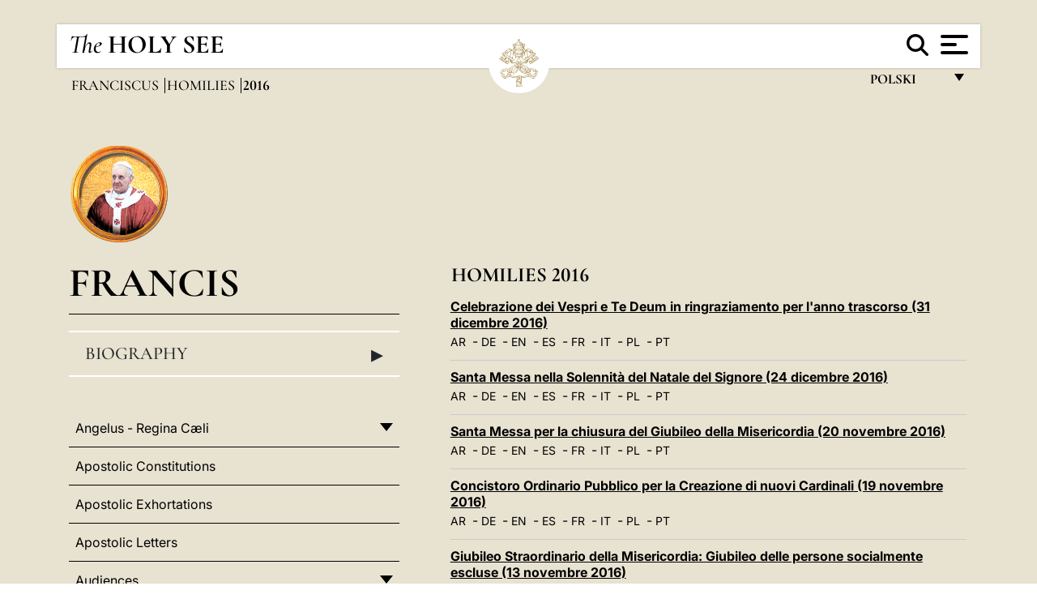

--- FILE ---
content_type: text/html
request_url: https://www.vatican.va/content/francesco/pl/homilies/2016.html
body_size: 10043
content:



<!DOCTYPE HTML>


<html  lang="pl" >
<head>
    <meta charset="UTF-8">
    





<!-- BEGIN: SEO -->
<title>2016</title>
<meta name="description" content="">
<meta name="keywords" content="">

<link rel="canonical" href="https://www.vatican.va/content/francesco/pl/homilies/2016.html">
<meta name="robots" content="index,follow">

<!-- BEGIN: OG -->
<meta property="og:title" content="2016">


<meta property="og:url" content="https://www.vatican.va/content/francesco/pl/homilies/2016.html">
<meta property="og:type" content="website">
<!-- END OG-->
<!-- END: SEO -->

    


<!-- Google Tag Manager -->
<script>(function(w,d,s,l,i){w[l]=w[l]||[];w[l].push({'gtm.start':
new Date().getTime(),event:'gtm.js'});var f=d.getElementsByTagName(s)[0],
j=d.createElement(s),dl=l!='dataLayer'?'&l='+l:'';j.async=true;j.src=
'https://www.googletagmanager.com/gtm.js?id='+i+dl;f.parentNode.insertBefore(j,f);
})(window,document,'script','dataLayer','GTM-P8S9M8D');</script>
<!-- End Google Tag Manager -->



    


<!-- BEGIN: headlibs -->
<link rel="stylesheet" href="/etc/clientlibs/foundation/main.min.77f07f85da93e61bb291da28df2065ac.css" type="text/css">
<link rel="stylesheet" href="/etc/designs/generics2/library/clientlibs.min.25498fb47f0d5f43eead9ee78241c07f.css" type="text/css">
<link rel="stylesheet" href="/etc/designs/vatican/library/clientlibs.min.b767020478782976e68f777449b5ac6c.css" type="text/css">
<script type="text/javascript" src="/etc/clientlibs/granite/jquery.min.e0cc37eb1ac1cf9f859edde97cb8dc9f.js"></script>
<script type="text/javascript" src="/etc/clientlibs/granite/utils.min.cd31222ac49213ace66f3568912db918.js"></script>
<script type="text/javascript" src="/etc/clientlibs/granite/jquery/granite.min.e26b5f40a34d432bee3ded1ccbdc7041.js"></script>
<script type="text/javascript" src="/etc/clientlibs/foundation/jquery.min.d7c42e4a257b8b9fe38d1c53dd20d01a.js"></script>
<script type="text/javascript" src="/etc/clientlibs/foundation/main.min.1705fea38fedb11b0936752ffe8a5fc6.js"></script>
<script type="text/javascript" src="/etc/designs/generics2/library/clientlibs.min.3c4d948cc1ae00387817c605328e2b0b.js"></script>
<script type="text/javascript" src="/etc/designs/vatican/library/clientlibs.min.a048ef155d62651cae0435360a52b70c.js"></script>


        <link rel="stylesheet" href="/etc/designs/vaticanevents/library/clientlibs.min.a3605e7563210a15bba6379a54ec9607.css" type="text/css">
<link rel="stylesheet" href="/etc/designs/francesco/library/clientlibs.min.3021dae61b0261c75cbf64b5d37915db.css" type="text/css">
<script type="text/javascript" src="/etc/clientlibs/foundation/shared.min.da23d866139a285e2643366d7d21ab4b.js"></script>
<script type="text/javascript" src="/etc/designs/vaticanevents/library/clientlibs.min.5edcfde75d6fec087c3d4639700a1123.js"></script>
<script type="text/javascript" src="/etc/designs/francesco/library/clientlibs.min.d41d8cd98f00b204e9800998ecf8427e.js"></script>


<script type="text/javascript" src="/etc/designs/siv-commons-foundation/library/bootstrap/bootstrap-5-3-3/js/bootstrap.bundle.min.js"></script>
<link rel="stylesheet" href="/etc/designs/siv-commons-foundation/library/bootstrap/bootstrap-5-3-3.min.37b3cd5e54efac87c16d7de1e78ef0f2.css" type="text/css">
<link rel="stylesheet" href="/etc/designs/vatican/library/clientlibs/themes/homepage_popes.min.ed6a783da0a5671235aecab72fcf055b.css" type="text/css">
<link rel="stylesheet" href="/etc/designs/vatican/library/clientlibs/themes/vatican-v2.min.7de072223b2ec9d13c2937f2ff5bf57f.css" type="text/css">
<script type="text/javascript" src="/etc/designs/siv-commons-foundation/library/bootstrap/bootstrap-5-3-3.min.d41d8cd98f00b204e9800998ecf8427e.js"></script>
<script type="text/javascript" src="/etc/designs/vatican/library/clientlibs/themes/homepage_popes.min.8972c5a6e0a55c564857a6f2ea882b9b.js"></script>
<script type="text/javascript" src="/etc/designs/vatican/library/clientlibs/themes/vatican-v2.min.29b81cd1dac901f87cefc71fa75e1285.js"></script>

<meta name="viewport" content="width=device-width, initial-scale=1.0">

<!-- END: headlibs -->

    

    

    
    <link rel="icon" type="image/vnd.microsoft.icon" href="/etc/designs/francesco/favicon.ico">
    <link rel="shortcut icon" type="image/vnd.microsoft.icon" href="/etc/designs/francesco/favicon.ico">
    
    
</head>





<!-- BEGIN: body.jsp -->
<body>
    <div class="siv-maincontainer simplemenu">
        <div id="wrap" >
            







<header class="va-header container">
    <div class="container-fluid">
        <div class="d-flex flex-wrap align-items-center justify-content-center justify-content-lg-start">
            <div class="col-12 col-xs-12 upper-header">
                <div class="d-flex flex-wrap">
                    <div class="col-5">
                        <h2>
                        <a href="/content/vatican/en.html"><i>The</i> <span class="text-uppercase"><b>Holy See</b></span></a>
                        </h2>
                    </div>
                    <div class="col-2 conteiner-logo">
                        <figure class="logo">
                            <a href="/content/vatican/en.html">
                                <img src="/etc/designs/vatican/library/clientlibs/themes/vatican-v2/images/logo-vatican.png" alt="the holy see">
                            </a>
                        </figure>
                    </div>
                    <div class="col-5 container-utility">
                        



<section class="utility">
    <div id="language" class="wrapper-dropdown" tabindex="1">
        polski
        <ul class="dropdown">
            <li><a href="/content/vatican/fr.html">Fran&ccedil;ais</a></li>
            <li><a href="/content/vatican/en.html">English</a></li>
            <li><a href="/content/vatican/it.html">Italiano</a></li>
            <li><a href="/content/vatican/pt.html">Portugu&ecirc;s</a></li>
            <li><a href="/content/vatican/es.html">Espa&ntilde;ol</a></li>
            <li><a href="/content/vatican/de.html">Deutsch</a></li>
            <li><a href="/content/vatican/ar.html">&#1575;&#1604;&#1593;&#1585;&#1576;&#1610;&#1617;&#1577;</a></li>
            <li><a href="/chinese/index.html">&#20013;&#25991;</a></li>
            <li><a href="/latin/latin_index.html">Latine</a></li>
        </ul>
    </div>

    <div class="va-search" id="va-search">
            <div method="get" id="searchform" action="/content/vatican/pl/search.html" accept-charset="UTF-8">
            <div class="va-search-input-wrap"><input class="va-search-input" placeholder="Cerca su vatican.va..." type="text" value="" name="q" id="q"/></div>
            <input class="va-search-submit" type="submit" id="go" value=""><span class="va-icon-search"><svg xmlns="http://www.w3.org/2000/svg" viewBox="0 0 512 512"><!--!Font Awesome Free 6.7.2 by @fontawesome - https://fontawesome.com License - https://fontawesome.com/license/free Copyright 2025 Fonticons, Inc.--><path d="M416 208c0 45.9-14.9 88.3-40 122.7L502.6 457.4c12.5 12.5 12.5 32.8 0 45.3s-32.8 12.5-45.3 0L330.7 376c-34.4 25.2-76.8 40-122.7 40C93.1 416 0 322.9 0 208S93.1 0 208 0S416 93.1 416 208zM208 352a144 144 0 1 0 0-288 144 144 0 1 0 0 288z"/></svg></span>
        </div>
    </div>
    <div class="va-menu">
        <div class="navigation-menu menu-popup">








<div class="va-menu-popup">
    <!-- Navbar -->
    <nav class="navbar">
        <div class="container-fluid">
            <button class="navbar-toggler custom-toggler" id="openMenu" aria-label="Apri menu">
                <span class="bar top-bar"></span>
                <span class="bar middle-bar"></span>
                <span class="bar bottom-bar"></span>
            </button>
        </div>
    </nav>

    <!-- Fullscreen Menu -->
    <div class="fullscreen-menu" id="menu">
        <button class="close-btn" id="closeMenu">&times;</button>
        <div class="row justify-content-md-center">
            <div class="menu-header  col-md-4 d-none d-md-block">
                <h2 class="holy-see-title">
                    <i>The</i> <span class="text-uppercase"><b>Holy See</b></span>
                </h2>
                <div class="logo">
                    <img src="/etc/designs/vatican/library/clientlibs/themes/vatican-v2/images/logo-vatican.png" alt="the holy see">
                </div>

            </div>
            <!-- FIRST MENU -->
            <div class="text-center col-md-5 col-12">
                <ul class="first-items col-12">
                    


                    <li><a href="/content/leo-xiv/en.html">Magisterium</a></li>
                    


                    <li><a href="/content/leo-xiv/en/events/year.dir.html/2025.html">Calendar</a></li>
                    


                    <li><a href="/content/liturgy/en.html">Liturgical Celebrations</a></li>
                    


                    <li><a href="/content/vatican/en/prenotazione-celebrazioni-udienze.html">Tickets for Papal Audiences and Celebrations</a></li>
                    


                    <li><a href="https://www.vatican.va/holy_father/index.htm">Supreme Pontiffs</a></li>
                    


                    <li><a href="https://www.vatican.va/roman_curia/cardinals/index.htm">College of Cardinals</a></li>
                    


                    <li><a href="/content/romancuria/en.html">Roman Curia and Other Organizations</a></li>
                    


                    <li><a href="/roman_curia/synod/index.htm">Synod</a></li>
                    
                </ul>


                <!-- SECONDARY VOICES -->
                <ul class="secondary-items col-md-12 col-12">
                    


                    <li><a href="https://www.vatican.va/news_services/press/index.htm">Press Office</a></li>
                    


                    <li><a href="https://www.vaticannews.va/en.html">Vatican News - Radio Vaticana</a></li>
                    


                    <li><a href="https://www.osservatoreromano.va/en.html">L'Osservatore Romano</a></li>
                    
                </ul>
            </div>
        </div>
    </div>
</div>
<script>
    const openMenu = document.getElementById('openMenu');
    const closeMenu = document.getElementById('closeMenu');
    const menu = document.getElementById('menu');

    openMenu.addEventListener('click', () => {
        menu.classList.add('show');
    });

    closeMenu.addEventListener('click', () => {
        menu.classList.remove('show');
    });
</script></div>

    </div>
</section>

<script>
    $( document ).ready(function() {
        $("#va-search #go").on("click", function () {
            var value = $("#q").val();
            window.location.href = "/content/vatican/pl/search.html?q=" + value;
        });

        $(".va-search-input#q").keypress(function (event) {
            var keycode = (event.keyCode ? event.keyCode : event.which);
            if (keycode == '13') {
                var value = $("#q").val();
                window.location.href = "/content/vatican/pl/search.html?q=" + value;
            }
        });
    });

</script>


                    </div>
                </div>
                
                    

<div class="breadcrumb-nav">
    <div class="breadcrumb">



     <!-- Begin BREADCRUMB -->
     <div class="breadcrumbs">
     <a href="/content/francesco/pl.html">Franciscus
                </a><a href="/content/francesco/pl/homilies.index.html#homilies">Homilies
                </a><b>2016</b>
    </div>
    <!-- END BREADCRUMB -->
</div>

</div>

                
            </div>
        </div>
    </div>
</header>
            <main id="main-container" role="main" class="container-fluid holyfather simplemenu ">
    <section class="section-page">
        <div class="container">
            <div class="row">
                <div class="menu col-md-5 col-12">
                    <div class="holyfather-title">
                            





<div id="pope-table">
    <div class="pope-table-header">
        
        <div class="pope-img">
            <img src="/content/dam/vatican/Holy Father/266_francesco.png" alt="Francis">
        </div>
        
        <h2>
        <a href="https://www.vatican.va/content/francesco/en.html">
            Francis
            
            
    </h2>
        </a>
    </div>

    <div class="mobile-accordion "> <!-- Accordion non visibile in Desktop per le prima pagine -->
        <button class="btn section1 w-100 text-start d-flex justify-content-between align-items-center"
                type="button" data-bs-toggle="collapse" data-bs-target="#section1"
                aria-expanded="" aria-controls="section1">
            Biography
            <span class="arrow">&#9656;</span>
        </button>
    </div>
    <div class="collapse " id="section1">
        <div class="subtitle">
            
            266° Pope of the Catholic Church
            
        </div>
        <table class="sinottico">
            <tbody>
            
            
            <tr>
                <th>Beginning Pontificate</th>
                <td>13,19.III.2013</td>
            </tr>
            

            
            <tr>
                <th>End Pontificate</th>
                <td>21.IV.2025 </td>
            </tr>
            
            
            <tr>
                <th>Secular Name</th>
                <td>Jorge Mario Bergoglio</td>
            </tr>
            
            
            <tr>
                <th>Birth</th>
                <td>Buenos Aires (Argentina)</td>
            </tr>
            
            
            
            
            <tr>
                <th>Website</th>
                <td><a href="https://www.vatican.va/content/francesco/en.html" title="Website">https://www.vatican.va/content/francesco/en.html</a></td>
            </tr>
            
            
            </tbody>
        </table>
    </div>
</div>


</div>
                    <div class="d-md-none mt-3 mobile-accordion">
                        <button class="section2 btn w-100 text-start d-flex justify-content-between align-items-center"
                                type="button" data-bs-toggle="collapse" data-bs-target="#section2"
                                aria-expanded="" aria-controls="section2">
                           Documents<span class="arrow">&#9656;</span>
                        </button>
                    </div>
                    <div class="collapse d-md-block " id="section2">
                        <div class="topnav holyfatherAccordionSidenav sidenav_accordion"><!-- BEGIN sidenav -->

<div align="left" class="nav_title_container">
    <div><a href="/content/francesco/pl.html">Francis</a></div>
</div>

<div id="accordionmenu">
<ul>
    <li  class="has-sub">
                 <a href="/content/francesco/pl/angelus.index.html">
                 Angelus - Regina Cæli</a><ul path="angelus"><li >
                 <a href="/content/francesco/pl/angelus/2025.index.html">
                 2025</a></li><li >
                 <a href="/content/francesco/pl/angelus/2024.index.html">
                 2024</a></li><li >
                 <a href="/content/francesco/pl/angelus/2023.index.html">
                 2023</a></li><li >
                 <a href="/content/francesco/pl/angelus/2022.index.html">
                 2022</a></li><li >
                 <a href="/content/francesco/pl/angelus/2021.index.html">
                 2021</a></li><li >
                 <a href="/content/francesco/pl/angelus/2020.index.html">
                 2020</a></li><li >
                 <a href="/content/francesco/pl/angelus/2019.index.html">
                 2019</a></li><li >
                 <a href="/content/francesco/pl/angelus/2018.index.html">
                 2018</a></li><li >
                 <a href="/content/francesco/pl/angelus/2017.index.html">
                 2017</a></li><li >
                 <a href="/content/francesco/pl/angelus/2016.index.html">
                 2016</a></li><li >
                 <a href="/content/francesco/pl/angelus/2015.index.html">
                 2015</a></li><li >
                 <a href="/content/francesco/pl/angelus/2014.index.html">
                 2014</a></li><li >
                 <a href="/content/francesco/pl/angelus/2013.index.html">
                 2013</a></li></ul></li><li >
                 <a href="/content/francesco/pl/apost_constitutions.index.html">
                 Apostolic Constitutions</a></li><li >
                 <a href="/content/francesco/pl/apost_exhortations.index.html">
                 Apostolic Exhortations</a></li><li >
                 <a href="/content/francesco/pl/apost_letters.index.html">
                 Apostolic Letters</a></li><li  class="has-sub">
                 <a href="/content/francesco/pl/audiences.index.html">
                 Audiences</a><ul path="audiences"><li >
                 <a href="/content/francesco/pl/audiences/2025.index.html">
                 2025</a></li><li >
                 <a href="/content/francesco/pl/audiences/2024.index.html">
                 2024</a></li><li >
                 <a href="/content/francesco/pl/audiences/2023.index.html">
                 2023</a></li><li >
                 <a href="/content/francesco/pl/audiences/2022.index.html">
                 2022</a></li><li >
                 <a href="/content/francesco/pl/audiences/2021.index.html">
                 2021</a></li><li >
                 <a href="/content/francesco/pl/audiences/2020.index.html">
                 2020</a></li><li >
                 <a href="/content/francesco/pl/audiences/2019.index.html">
                 2019</a></li><li >
                 <a href="/content/francesco/pl/audiences/2018.index.html">
                 2018</a></li><li >
                 <a href="/content/francesco/pl/audiences/2017.index.html">
                 2017</a></li><li >
                 <a href="/content/francesco/pl/audiences/2016.index.html">
                 2016</a></li><li >
                 <a href="/content/francesco/pl/audiences/2015.index.html">
                 2015</a></li><li >
                 <a href="/content/francesco/pl/audiences/2014.index.html">
                 2014</a></li><li >
                 <a href="/content/francesco/pl/audiences/2013.index.html">
                 2013</a></li></ul></li><li >
                 <a href="/content/francesco/pl/bulls.index.html">
                 Bulls</a></li><li >
                 <a href="/content/francesco/pl/encyclicals.index.html">
                 Encyclicals</a></li><li  class="has-sub">
                 <a href="/content/francesco/pl/homilies.index.html">
                 Homilies</a><ul path="homilies"><li >
                 <a href="/content/francesco/pl/homilies/2025.index.html">
                 2025</a></li><li >
                 <a href="/content/francesco/pl/homilies/2024.index.html">
                 2024</a></li><li >
                 <a href="/content/francesco/pl/homilies/2023.index.html">
                 2023</a></li><li >
                 <a href="/content/francesco/pl/homilies/2022.index.html">
                 2022</a></li><li >
                 <a href="/content/francesco/pl/homilies/2021.index.html">
                 2021</a></li><li >
                 <a href="/content/francesco/pl/homilies/2020.index.html">
                 2020</a></li><li >
                 <a href="/content/francesco/pl/homilies/2019.index.html">
                 2019</a></li><li >
                 <a href="/content/francesco/pl/homilies/2018.index.html">
                 2018</a></li><li >
                 <a href="/content/francesco/pl/homilies/2017.index.html">
                 2017</a></li><li >
                 <a href="/content/francesco/pl/homilies/2016.index.html">
                 2016</a></li><li >
                 <a href="/content/francesco/pl/homilies/2015.index.html">
                 2015</a></li><li >
                 <a href="/content/francesco/pl/homilies/2014.index.html">
                 2014</a></li><li >
                 <a href="/content/francesco/pl/homilies/2013.index.html">
                 2013</a></li></ul></li><li  class="has-sub">
                 <a href="/content/francesco/pl/letters.index.html">
                 Letters</a><ul path="letters"><li >
                 <a href="/content/francesco/pl/letters/2025.index.html">
                 2025</a></li><li >
                 <a href="/content/francesco/pl/letters/2024.index.html">
                 2024</a></li><li >
                 <a href="/content/francesco/pl/letters/2022.index.html">
                 2022</a></li><li >
                 <a href="/content/francesco/pl/letters/2021.index.html">
                 2021</a></li><li >
                 <a href="/content/francesco/pl/letters/2020.index.html">
                 2020</a></li><li >
                 <a href="/content/francesco/pl/letters/2019.index.html">
                 2019</a></li><li >
                 <a href="/content/francesco/pl/letters/2018.index.html">
                 2018</a></li><li >
                 <a href="/content/francesco/pl/letters/2017.index.html">
                 2017</a></li><li >
                 <a href="/content/francesco/pl/letters/2016.index.html">
                 2016</a></li><li >
                 <a href="/content/francesco/pl/letters/2015.index.html">
                 2015</a></li><li >
                 <a href="/content/francesco/pl/letters/2014.index.html">
                 2014</a></li><li >
                 <a href="/content/francesco/pl/letters/2013.index.html">
                 2013</a></li></ul></li><li  class="has-sub">
                 <a href="/content/francesco/pl/messages.index.html">
                 Messages</a><ul path="messages"><li >
                 <a href="/content/francesco/pl/messages/communications.index.html">
                 World Communication Days</a></li><li >
                 <a href="/content/francesco/pl/messages/consecrated_life.index.html">
                 World Day for Consecrated Life</a></li><li >
                 <a href="/content/francesco/pl/messages/food.index.html">
                 World Food Day</a></li><li >
                 <a href="/content/francesco/pl/messages/lent.index.html">
                 Messages for Lent</a></li><li >
                 <a href="/content/francesco/pl/messages/migration.index.html">
                 World Day of Migrants and Refugees</a></li><li >
                 <a href="/content/francesco/pl/messages/missions.index.html">
                 World Mission Day</a></li><li >
                 <a href="/content/francesco/pl/messages/peace.index.html">
                 World Day of Peace</a></li><li  class="has-sub">
                 <a href="/content/francesco/pl/messages/pont-messages.index.html">
                 Pontifical Messages</a><ul path="pont-messages"><li >
                 <a href="/content/francesco/pl/messages/pont-messages/2025.index.html">
                 2025</a></li><li >
                 <a href="/content/francesco/pl/messages/pont-messages/2024.index.html">
                 2024</a></li><li >
                 <a href="/content/francesco/pl/messages/pont-messages/2023.index.html">
                 2023</a></li><li >
                 <a href="/content/francesco/pl/messages/pont-messages/2022.index.html">
                 2022</a></li><li >
                 <a href="/content/francesco/pl/messages/pont-messages/2021.index.html">
                 2021</a></li><li >
                 <a href="/content/francesco/pl/messages/pont-messages/2020.index.html">
                 2020</a></li><li >
                 <a href="/content/francesco/pl/messages/pont-messages/2019.index.html">
                 2019</a></li><li >
                 <a href="/content/francesco/pl/messages/pont-messages/2018.index.html">
                 2018</a></li><li >
                 <a href="/content/francesco/pl/messages/pont-messages/2017.index.html">
                 2017</a></li><li >
                 <a href="/content/francesco/pl/messages/pont-messages/2016.index.html">
                 2016</a></li><li >
                 <a href="/content/francesco/pl/messages/pont-messages/2014.index.html">
                 2014</a></li><li >
                 <a href="/content/francesco/pl/messages/pont-messages/2013.index.html">
                 2013</a></li></ul></li><li >
                 <a href="/content/francesco/pl/messages/sick.index.html">
                 World Day of the Sick</a></li><li >
                 <a href="/content/francesco/pl/messages/urbi.index.html">
                 Urbi et Orbi</a></li><li >
                 <a href="/content/francesco/pl/messages/vocations.index.html">
                 World Day of Prayer for Vocations</a></li><li >
                 <a href="/content/francesco/pl/messages/youth.index.html">
                 World Youth Day</a></li><li >
                 <a href="/content/francesco/pl/messages/poveri.index.html">
                 World Day of the Poor</a></li><li >
                 <a href="/content/francesco/pl/messages/nonni.index.html">
                 World Day for Grandparents and the Elderly</a></li><li >
                 <a href="/content/francesco/pl/messages/bambini.index.html">
                 World Children's Day</a></li><li >
                 <a href="/content/francesco/pl/messages/cura-creato.index.html">
                 World Day of Prayer for the Care of Creation</a></li></ul></li><li >
                 <a href="/content/francesco/pl/motu_proprio.index.html">
                 Motu Proprio</a></li><li >
                 <a href="/content/francesco/pl/prayers.index.html">
                 Prayers</a></li><li  class="has-sub">
                 <a href="/content/francesco/pl/speeches.index.html">
                 Speeches</a><ul path="speeches"><li  class="has-sub">
                 <a href="/content/francesco/pl/speeches/2025.index.html">
                 2025</a><ul path="2025"><li >
                 <a href="/content/francesco/pl/speeches/2025/april.index.html">
                 April</a></li><li >
                 <a href="/content/francesco/pl/speeches/2025/march.index.html">
                 March</a></li><li >
                 <a href="/content/francesco/pl/speeches/2025/february.index.html">
                 February</a></li><li >
                 <a href="/content/francesco/pl/speeches/2025/january.index.html">
                 January</a></li></ul></li><li  class="has-sub">
                 <a href="/content/francesco/pl/speeches/2024.index.html">
                 2024</a><ul path="2024"><li >
                 <a href="/content/francesco/pl/speeches/2024/december.index.html">
                 December</a></li><li >
                 <a href="/content/francesco/pl/speeches/2024/november.index.html">
                 November</a></li><li >
                 <a href="/content/francesco/pl/speeches/2024/october.index.html">
                 October</a></li><li >
                 <a href="/content/francesco/pl/speeches/2024/september.index.html">
                 September</a></li><li >
                 <a href="/content/francesco/pl/speeches/2024/august.index.html">
                 August</a></li><li >
                 <a href="/content/francesco/pl/speeches/2024/july.index.html">
                 July</a></li><li >
                 <a href="/content/francesco/pl/speeches/2024/june.index.html">
                 June</a></li><li >
                 <a href="/content/francesco/pl/speeches/2024/may.index.html">
                 May</a></li><li >
                 <a href="/content/francesco/pl/speeches/2024/april.index.html">
                 April</a></li><li >
                 <a href="/content/francesco/pl/speeches/2024/march.index.html">
                 March</a></li><li >
                 <a href="/content/francesco/pl/speeches/2024/february.index.html">
                 February</a></li><li >
                 <a href="/content/francesco/pl/speeches/2024/january.index.html">
                 January</a></li></ul></li><li  class="has-sub">
                 <a href="/content/francesco/pl/speeches/2023.index.html">
                 2023</a><ul path="2023"><li >
                 <a href="/content/francesco/pl/speeches/2023/december.index.html">
                 December</a></li><li >
                 <a href="/content/francesco/pl/speeches/2023/november.index.html">
                 November</a></li><li >
                 <a href="/content/francesco/pl/speeches/2023/october.index.html">
                 October</a></li><li >
                 <a href="/content/francesco/pl/speeches/2023/september.index.html">
                 September</a></li><li >
                 <a href="/content/francesco/pl/speeches/2023/august.index.html">
                 August</a></li><li >
                 <a href="/content/francesco/pl/speeches/2023/july.index.html">
                 July</a></li><li >
                 <a href="/content/francesco/pl/speeches/2023/june.index.html">
                 June</a></li><li >
                 <a href="/content/francesco/pl/speeches/2023/may.index.html">
                 May</a></li><li >
                 <a href="/content/francesco/pl/speeches/2023/april.index.html">
                 April</a></li><li >
                 <a href="/content/francesco/pl/speeches/2023/march.index.html">
                 March</a></li><li >
                 <a href="/content/francesco/pl/speeches/2023/february.index.html">
                 February</a></li><li >
                 <a href="/content/francesco/pl/speeches/2023/january.index.html">
                 January</a></li></ul></li><li  class="has-sub">
                 <a href="/content/francesco/pl/speeches/2022.index.html">
                 2022</a><ul path="2022"><li >
                 <a href="/content/francesco/pl/speeches/2022/december.index.html">
                 December</a></li><li >
                 <a href="/content/francesco/pl/speeches/2022/november.index.html">
                 November</a></li><li >
                 <a href="/content/francesco/pl/speeches/2022/september.index.html">
                 September</a></li><li >
                 <a href="/content/francesco/pl/speeches/2022/august.index.html">
                 August</a></li><li >
                 <a href="/content/francesco/pl/speeches/2022/july.index.html">
                 July</a></li><li >
                 <a href="/content/francesco/pl/speeches/2022/june.index.html">
                 June</a></li><li >
                 <a href="/content/francesco/pl/speeches/2022/april.index.html">
                 April</a></li><li >
                 <a href="/content/francesco/pl/speeches/2022/march.index.html">
                 March</a></li><li >
                 <a href="/content/francesco/pl/speeches/2022/february.index.html">
                 February</a></li><li >
                 <a href="/content/francesco/pl/speeches/2022/january.index.html">
                 January</a></li></ul></li><li  class="has-sub">
                 <a href="/content/francesco/pl/speeches/2021.index.html">
                 2021</a><ul path="2021"><li >
                 <a href="/content/francesco/pl/speeches/2021/december.index.html">
                 December</a></li><li >
                 <a href="/content/francesco/pl/speeches/2021/october.index.html">
                 October</a></li><li >
                 <a href="/content/francesco/pl/speeches/2021/september.index.html">
                 September</a></li><li >
                 <a href="/content/francesco/pl/speeches/2021/july.index.html">
                 July</a></li><li >
                 <a href="/content/francesco/pl/speeches/2021/march.index.html">
                 March</a></li><li >
                 <a href="/content/francesco/pl/speeches/2021/february.index.html">
                 February</a></li></ul></li><li  class="has-sub">
                 <a href="/content/francesco/pl/speeches/2020.index.html">
                 2020</a><ul path="2020"><li >
                 <a href="/content/francesco/pl/speeches/2020/april.index.html">
                 April</a></li><li >
                 <a href="/content/francesco/pl/speeches/2020/february.index.html">
                 February</a></li><li >
                 <a href="/content/francesco/pl/speeches/2020/january.index.html">
                 January</a></li></ul></li><li  class="has-sub">
                 <a href="/content/francesco/pl/speeches/2019.index.html">
                 2019</a><ul path="2019"><li >
                 <a href="/content/francesco/pl/speeches/2019/december.index.html">
                 December</a></li><li >
                 <a href="/content/francesco/pl/speeches/2019/november.index.html">
                 November</a></li><li >
                 <a href="/content/francesco/pl/speeches/2019/september.index.html">
                 September</a></li><li >
                 <a href="/content/francesco/pl/speeches/2019/june.index.html">
                 June</a></li><li >
                 <a href="/content/francesco/pl/speeches/2019/may.index.html">
                 May</a></li><li >
                 <a href="/content/francesco/pl/speeches/2019/april.index.html">
                 April</a></li><li >
                 <a href="/content/francesco/pl/speeches/2019/march.index.html">
                 March</a></li><li >
                 <a href="/content/francesco/pl/speeches/2019/february.index.html">
                 February</a></li><li >
                 <a href="/content/francesco/pl/speeches/2019/january.index.html">
                 January</a></li></ul></li><li  class="has-sub">
                 <a href="/content/francesco/pl/speeches/2018.index.html">
                 2018</a><ul path="2018"><li >
                 <a href="/content/francesco/pl/speeches/2018/december.index.html">
                 December</a></li><li >
                 <a href="/content/francesco/pl/speeches/2018/october.index.html">
                 October</a></li><li >
                 <a href="/content/francesco/pl/speeches/2018/september.index.html">
                 September</a></li><li >
                 <a href="/content/francesco/pl/speeches/2018/august.index.html">
                 August</a></li><li >
                 <a href="/content/francesco/pl/speeches/2018/july.index.html">
                 July</a></li><li >
                 <a href="/content/francesco/pl/speeches/2018/june.index.html">
                 June</a></li><li >
                 <a href="/content/francesco/pl/speeches/2018/march.index.html">
                 March</a></li><li >
                 <a href="/content/francesco/pl/speeches/2018/january.index.html">
                 January</a></li></ul></li><li  class="has-sub">
                 <a href="/content/francesco/pl/speeches/2017.index.html">
                 2017</a><ul path="2017"><li >
                 <a href="/content/francesco/pl/speeches/2017/december.index.html">
                 December</a></li><li >
                 <a href="/content/francesco/pl/speeches/2017/november.index.html">
                 November</a></li><li >
                 <a href="/content/francesco/pl/speeches/2017/october.index.html">
                 October</a></li><li >
                 <a href="/content/francesco/pl/speeches/2017/september.index.html">
                 September</a></li><li >
                 <a href="/content/francesco/pl/speeches/2017/may.index.html">
                 May</a></li><li >
                 <a href="/content/francesco/pl/speeches/2017/april.index.html">
                 April</a></li><li >
                 <a href="/content/francesco/pl/speeches/2017/march.index.html">
                 March</a></li><li >
                 <a href="/content/francesco/pl/speeches/2017/january.index.html">
                 January</a></li></ul></li><li  class="has-sub">
                 <a href="/content/francesco/pl/speeches/2016.index.html">
                 2016</a><ul path="2016"><li >
                 <a href="/content/francesco/pl/speeches/2016/december.index.html">
                 December</a></li><li >
                 <a href="/content/francesco/pl/speeches/2016/october.index.html">
                 October</a></li><li >
                 <a href="/content/francesco/pl/speeches/2016/september.index.html">
                 September</a></li><li >
                 <a href="/content/francesco/pl/speeches/2016/august.index.html">
                 August</a></li><li >
                 <a href="/content/francesco/pl/speeches/2016/july.index.html">
                 July</a></li><li >
                 <a href="/content/francesco/pl/speeches/2016/june.index.html">
                 June</a></li><li >
                 <a href="/content/francesco/pl/speeches/2016/may.index.html">
                 May</a></li><li >
                 <a href="/content/francesco/pl/speeches/2016/april.index.html">
                 April</a></li><li >
                 <a href="/content/francesco/pl/speeches/2016/january.index.html">
                 January</a></li></ul></li><li  class="has-sub">
                 <a href="/content/francesco/pl/speeches/2015.index.html">
                 2015</a><ul path="2015"><li >
                 <a href="/content/francesco/pl/speeches/2015/december.index.html">
                 December</a></li><li >
                 <a href="/content/francesco/pl/speeches/2015/november.index.html">
                 November</a></li><li >
                 <a href="/content/francesco/pl/speeches/2015/october.index.html">
                 October</a></li><li >
                 <a href="/content/francesco/pl/speeches/2015/september.index.html">
                 September</a></li><li >
                 <a href="/content/francesco/pl/speeches/2015/july.index.html">
                 July</a></li><li >
                 <a href="/content/francesco/pl/speeches/2015/june.index.html">
                 June</a></li><li >
                 <a href="/content/francesco/pl/speeches/2015/january.index.html">
                 January</a></li></ul></li><li  class="has-sub">
                 <a href="/content/francesco/pl/speeches/2014.index.html">
                 2014</a><ul path="2014"><li >
                 <a href="/content/francesco/pl/speeches/2014/december.index.html">
                 December</a></li><li >
                 <a href="/content/francesco/pl/speeches/2014/november.index.html">
                 November</a></li><li >
                 <a href="/content/francesco/pl/speeches/2014/october.index.html">
                 October</a></li><li >
                 <a href="/content/francesco/pl/speeches/2014/september.index.html">
                 September</a></li><li >
                 <a href="/content/francesco/pl/speeches/2014/august.index.html">
                 August</a></li><li >
                 <a href="/content/francesco/pl/speeches/2014/july.index.html">
                 July</a></li><li >
                 <a href="/content/francesco/pl/speeches/2014/june.index.html">
                 June</a></li><li >
                 <a href="/content/francesco/pl/speeches/2014/may.index.html">
                 May</a></li><li >
                 <a href="/content/francesco/pl/speeches/2014/april.index.html">
                 April</a></li><li >
                 <a href="/content/francesco/pl/speeches/2014/march.index.html">
                 March</a></li><li >
                 <a href="/content/francesco/pl/speeches/2014/february.index.html">
                 February</a></li><li >
                 <a href="/content/francesco/pl/speeches/2014/january.index.html">
                 January</a></li></ul></li><li  class="has-sub">
                 <a href="/content/francesco/pl/speeches/2013.index.html">
                 2013</a><ul path="2013"><li >
                 <a href="/content/francesco/pl/speeches/2013/december.index.html">
                 December</a></li><li >
                 <a href="/content/francesco/pl/speeches/2013/november.index.html">
                 November</a></li><li >
                 <a href="/content/francesco/pl/speeches/2013/october.index.html">
                 October</a></li><li >
                 <a href="/content/francesco/pl/speeches/2013/september.index.html">
                 September</a></li><li >
                 <a href="/content/francesco/pl/speeches/2013/august.index.html">
                 August</a></li><li >
                 <a href="/content/francesco/pl/speeches/2013/july.index.html">
                 July</a></li><li >
                 <a href="/content/francesco/pl/speeches/2013/june.index.html">
                 June</a></li><li >
                 <a href="/content/francesco/pl/speeches/2013/may.index.html">
                 May</a></li><li >
                 <a href="/content/francesco/pl/speeches/2013/april.index.html">
                 April</a></li><li >
                 <a href="/content/francesco/pl/speeches/2013/march.index.html">
                 March</a></li></ul></li></ul></li><li  class="has-sub">
                 <a href="/content/francesco/pl/travels.index.html">
                 Travels</a><ul path="travels"><li  class="has-sub">
                 <a href="/content/francesco/pl/travels/2024.index.html">
                 2024</a><ul path="2024"><li >
                 <a href="/content/francesco/pl/travels/2024/outside.index.html">
                 Apostolic Voyages outside Italy</a></li><li >
                 <a href="/content/francesco/pl/travels/2024/inside.index.html">
                 Apostolic Voyages to Italy</a></li></ul></li><li  class="has-sub">
                 <a href="/content/francesco/pl/travels/2023.index.html">
                 2023</a><ul path="2023"><li >
                 <a href="/content/francesco/pl/travels/2023/outside.index.html">
                 Apostolic Voyages outside Italy</a></li></ul></li><li  class="has-sub">
                 <a href="/content/francesco/pl/travels/2022.index.html">
                 2022</a><ul path="2022"><li >
                 <a href="/content/francesco/pl/travels/2022/inside.index.html">
                 Apostolic Voyages to Italy</a></li><li >
                 <a href="/content/francesco/pl/travels/2022/outside.index.html">
                 Apostolic Voyages outside Italy</a></li></ul></li><li  class="has-sub">
                 <a href="/content/francesco/pl/travels/2021.index.html">
                 2021</a><ul path="2021"><li >
                 <a href="/content/francesco/pl/travels/2021/outside.index.html">
                 Apostolic Voyages outside Italy</a></li></ul></li><li  class="has-sub">
                 <a href="/content/francesco/pl/travels/2019.index.html">
                 2019</a><ul path="2019"><li >
                 <a href="/content/francesco/pl/travels/2019/outside.index.html">
                 Apostolic Voyages outside Italy</a></li><li >
                 <a href="/content/francesco/pl/travels/2019/inside.index.html">
                 Apostolic Voyages to Italy</a></li></ul></li><li  class="has-sub">
                 <a href="/content/francesco/pl/travels/2016.index.html">
                 2016</a><ul path="2016"><li >
                 <a href="/content/francesco/pl/travels/2016/outside.index.html">
                 Apostolic Voyages outside Italy</a></li></ul></li><li  class="has-sub">
                 <a href="/content/francesco/pl/travels/2015.index.html">
                 2015</a><ul path="2015"><li >
                 <a href="/content/francesco/pl/travels/2015/outside.index.html">
                 Apostolic Voyages outside Italy</a></li></ul></li></ul></li><li  class="has-sub">
                 <a href="/content/francesco/pl/cotidie.index.html">
                 Daily Meditations</a><ul path="cotidie"><li >
                 <a href="/content/francesco/pl/cotidie/2014.index.html">
                 2014</a></li><li >
                 <a href="/content/francesco/pl/cotidie/2020.index.html">
                 2020</a></li></ul></li></ul>
</div>
<!-- END sidenav -->
</div>

<div class="topnav holyfather-accordion-Links sidenav_link">



<div class="holyfather-otherMenu section-links">
    <div id="accordionmenu">
        <ul>
            
            
            
            
        </ul>
    </div>
</div></div>
<div class="topnav holyfather-accordion-social sidenav_social">



<div class="holyfather-otherMenu section-social">
    
</div></div>
</div>
                </div>
                <div class="documento col-md-7 col-12">
                    <div class="vaticanindex"><div class="vaticanindex " >
            <div class="title">
                <h1> Homilies 2016</h1>
            </div>
            <ul>
                <li>
                        <div class="item">
                            <h2><a href="/content/francesco/pl/homilies/2016/documents/papa-francesco_20161231_te-deum.html"> Celebrazione dei Vespri e Te Deum in ringraziamento per l'anno trascorso (31 dicembre 2016) </a></h2>
                            <div class="translation-field">
    <span class="translation">
        <a href="/content/francesco/ar/homilies/2016/documents/papa-francesco_20161231_te-deum.html">AR</a>
                &nbsp;-&nbsp;<a href="/content/francesco/de/homilies/2016/documents/papa-francesco_20161231_te-deum.html">DE</a>
                &nbsp;-&nbsp;<a href="/content/francesco/en/homilies/2016/documents/papa-francesco_20161231_te-deum.html">EN</a>
                &nbsp;-&nbsp;<a href="/content/francesco/es/homilies/2016/documents/papa-francesco_20161231_te-deum.html">ES</a>
                &nbsp;-&nbsp;<a href="/content/francesco/fr/homilies/2016/documents/papa-francesco_20161231_te-deum.html">FR</a>
                &nbsp;-&nbsp;<a href="/content/francesco/it/homilies/2016/documents/papa-francesco_20161231_te-deum.html">IT</a>
                &nbsp;-&nbsp;<a href="/content/francesco/pl/homilies/2016/documents/papa-francesco_20161231_te-deum.html">PL</a>
                &nbsp;-&nbsp;<a href="/content/francesco/pt/homilies/2016/documents/papa-francesco_20161231_te-deum.html">PT</a>
                </span>
    </div>

</div>
                    </li>
                 <li>
                        <div class="item">
                            <h2><a href="/content/francesco/pl/homilies/2016/documents/papa-francesco_20161224_omelia-natale.html"> Santa Messa nella Solennità del Natale del Signore (24 dicembre 2016) </a></h2>
                            <div class="translation-field">
    <span class="translation">
        <a href="/content/francesco/ar/homilies/2016/documents/papa-francesco_20161224_omelia-natale.html">AR</a>
                &nbsp;-&nbsp;<a href="/content/francesco/de/homilies/2016/documents/papa-francesco_20161224_omelia-natale.html">DE</a>
                &nbsp;-&nbsp;<a href="/content/francesco/en/homilies/2016/documents/papa-francesco_20161224_omelia-natale.html">EN</a>
                &nbsp;-&nbsp;<a href="/content/francesco/es/homilies/2016/documents/papa-francesco_20161224_omelia-natale.html">ES</a>
                &nbsp;-&nbsp;<a href="/content/francesco/fr/homilies/2016/documents/papa-francesco_20161224_omelia-natale.html">FR</a>
                &nbsp;-&nbsp;<a href="/content/francesco/it/homilies/2016/documents/papa-francesco_20161224_omelia-natale.html">IT</a>
                &nbsp;-&nbsp;<a href="/content/francesco/pl/homilies/2016/documents/papa-francesco_20161224_omelia-natale.html">PL</a>
                &nbsp;-&nbsp;<a href="/content/francesco/pt/homilies/2016/documents/papa-francesco_20161224_omelia-natale.html">PT</a>
                </span>
    </div>

</div>
                    </li>
                 <li>
                        <div class="item">
                            <h2><a href="/content/francesco/pl/homilies/2016/documents/papa-francesco_20161120_omelia-chiusura-giubileo.html"> Santa Messa per la chiusura del Giubileo della Misericordia (20 novembre 2016) </a></h2>
                            <div class="translation-field">
    <span class="translation">
        <a href="/content/francesco/ar/homilies/2016/documents/papa-francesco_20161120_omelia-chiusura-giubileo.html">AR</a>
                &nbsp;-&nbsp;<a href="/content/francesco/de/homilies/2016/documents/papa-francesco_20161120_omelia-chiusura-giubileo.html">DE</a>
                &nbsp;-&nbsp;<a href="/content/francesco/en/homilies/2016/documents/papa-francesco_20161120_omelia-chiusura-giubileo.html">EN</a>
                &nbsp;-&nbsp;<a href="/content/francesco/es/homilies/2016/documents/papa-francesco_20161120_omelia-chiusura-giubileo.html">ES</a>
                &nbsp;-&nbsp;<a href="/content/francesco/fr/homilies/2016/documents/papa-francesco_20161120_omelia-chiusura-giubileo.html">FR</a>
                &nbsp;-&nbsp;<a href="/content/francesco/it/homilies/2016/documents/papa-francesco_20161120_omelia-chiusura-giubileo.html">IT</a>
                &nbsp;-&nbsp;<a href="/content/francesco/pl/homilies/2016/documents/papa-francesco_20161120_omelia-chiusura-giubileo.html">PL</a>
                &nbsp;-&nbsp;<a href="/content/francesco/pt/homilies/2016/documents/papa-francesco_20161120_omelia-chiusura-giubileo.html">PT</a>
                </span>
    </div>

</div>
                    </li>
                 <li>
                        <div class="item">
                            <h2><a href="/content/francesco/pl/homilies/2016/documents/papa-francesco_20161119_omelia-concistoro-nuovi-cardinali.html"> Concistoro Ordinario Pubblico per la Creazione di nuovi Cardinali (19 novembre 2016) </a></h2>
                            <div class="translation-field">
    <span class="translation">
        <a href="/content/francesco/ar/homilies/2016/documents/papa-francesco_20161119_omelia-concistoro-nuovi-cardinali.html">AR</a>
                &nbsp;-&nbsp;<a href="/content/francesco/de/homilies/2016/documents/papa-francesco_20161119_omelia-concistoro-nuovi-cardinali.html">DE</a>
                &nbsp;-&nbsp;<a href="/content/francesco/en/homilies/2016/documents/papa-francesco_20161119_omelia-concistoro-nuovi-cardinali.html">EN</a>
                &nbsp;-&nbsp;<a href="/content/francesco/es/homilies/2016/documents/papa-francesco_20161119_omelia-concistoro-nuovi-cardinali.html">ES</a>
                &nbsp;-&nbsp;<a href="/content/francesco/fr/homilies/2016/documents/papa-francesco_20161119_omelia-concistoro-nuovi-cardinali.html">FR</a>
                &nbsp;-&nbsp;<a href="/content/francesco/it/homilies/2016/documents/papa-francesco_20161119_omelia-concistoro-nuovi-cardinali.html">IT</a>
                &nbsp;-&nbsp;<a href="/content/francesco/pl/homilies/2016/documents/papa-francesco_20161119_omelia-concistoro-nuovi-cardinali.html">PL</a>
                &nbsp;-&nbsp;<a href="/content/francesco/pt/homilies/2016/documents/papa-francesco_20161119_omelia-concistoro-nuovi-cardinali.html">PT</a>
                </span>
    </div>

</div>
                    </li>
                 <li>
                        <div class="item">
                            <h2><a href="/content/francesco/pl/homilies/2016/documents/papa-francesco_20161113_giubileo-omelia-senza-fissa-dimora.html"> Giubileo Straordinario della Misericordia: Giubileo delle persone socialmente escluse (13 novembre 2016) </a></h2>
                            <div class="translation-field">
    <span class="translation">
        <a href="/content/francesco/ar/homilies/2016/documents/papa-francesco_20161113_giubileo-omelia-senza-fissa-dimora.html">AR</a>
                &nbsp;-&nbsp;<a href="/content/francesco/de/homilies/2016/documents/papa-francesco_20161113_giubileo-omelia-senza-fissa-dimora.html">DE</a>
                &nbsp;-&nbsp;<a href="/content/francesco/en/homilies/2016/documents/papa-francesco_20161113_giubileo-omelia-senza-fissa-dimora.html">EN</a>
                &nbsp;-&nbsp;<a href="/content/francesco/es/homilies/2016/documents/papa-francesco_20161113_giubileo-omelia-senza-fissa-dimora.html">ES</a>
                &nbsp;-&nbsp;<a href="/content/francesco/fr/homilies/2016/documents/papa-francesco_20161113_giubileo-omelia-senza-fissa-dimora.html">FR</a>
                &nbsp;-&nbsp;<a href="/content/francesco/it/homilies/2016/documents/papa-francesco_20161113_giubileo-omelia-senza-fissa-dimora.html">IT</a>
                &nbsp;-&nbsp;<a href="/content/francesco/pl/homilies/2016/documents/papa-francesco_20161113_giubileo-omelia-senza-fissa-dimora.html">PL</a>
                &nbsp;-&nbsp;<a href="/content/francesco/pt/homilies/2016/documents/papa-francesco_20161113_giubileo-omelia-senza-fissa-dimora.html">PT</a>
                </span>
    </div>

</div>
                    </li>
                 <li>
                        <div class="item">
                            <h2><a href="/content/francesco/pl/homilies/2016/documents/papa-francesco_20161106_giubileo-omelia-carcerati.html"> Giubileo della Misericordia: Giubileo dei carcerati (6 novembre 2016) </a></h2>
                            <div class="translation-field">
    <span class="translation">
        <a href="/content/francesco/ar/homilies/2016/documents/papa-francesco_20161106_giubileo-omelia-carcerati.html">AR</a>
                &nbsp;-&nbsp;<a href="/content/francesco/de/homilies/2016/documents/papa-francesco_20161106_giubileo-omelia-carcerati.html">DE</a>
                &nbsp;-&nbsp;<a href="/content/francesco/en/homilies/2016/documents/papa-francesco_20161106_giubileo-omelia-carcerati.html">EN</a>
                &nbsp;-&nbsp;<a href="/content/francesco/es/homilies/2016/documents/papa-francesco_20161106_giubileo-omelia-carcerati.html">ES</a>
                &nbsp;-&nbsp;<a href="/content/francesco/fr/homilies/2016/documents/papa-francesco_20161106_giubileo-omelia-carcerati.html">FR</a>
                &nbsp;-&nbsp;<a href="/content/francesco/it/homilies/2016/documents/papa-francesco_20161106_giubileo-omelia-carcerati.html">IT</a>
                &nbsp;-&nbsp;<a href="/content/francesco/pl/homilies/2016/documents/papa-francesco_20161106_giubileo-omelia-carcerati.html">PL</a>
                &nbsp;-&nbsp;<a href="/content/francesco/pt/homilies/2016/documents/papa-francesco_20161106_giubileo-omelia-carcerati.html">PT</a>
                </span>
    </div>

</div>
                    </li>
                 <li>
                        <div class="item">
                            <h2><a href="/content/francesco/pl/homilies/2016/documents/papa-francesco_20161101_omelia-svezia-malmo.html"> Homilia podczas Mszy św. (Malmö Stadion Swedbank, 1 listopada 2016) </a></h2>
                            <div class="translation-field">
    <span class="translation">
        <a href="/content/francesco/ar/homilies/2016/documents/papa-francesco_20161101_omelia-svezia-malmo.html">AR</a>
                &nbsp;-&nbsp;<a href="/content/francesco/de/homilies/2016/documents/papa-francesco_20161101_omelia-svezia-malmo.html">DE</a>
                &nbsp;-&nbsp;<a href="/content/francesco/en/homilies/2016/documents/papa-francesco_20161101_omelia-svezia-malmo.html">EN</a>
                &nbsp;-&nbsp;<a href="/content/francesco/es/homilies/2016/documents/papa-francesco_20161101_omelia-svezia-malmo.html">ES</a>
                &nbsp;-&nbsp;<a href="/content/francesco/fr/homilies/2016/documents/papa-francesco_20161101_omelia-svezia-malmo.html">FR</a>
                &nbsp;-&nbsp;<a href="/content/francesco/it/homilies/2016/documents/papa-francesco_20161101_omelia-svezia-malmo.html">IT</a>
                &nbsp;-&nbsp;<a href="/content/francesco/pl/homilies/2016/documents/papa-francesco_20161101_omelia-svezia-malmo.html">PL</a>
                &nbsp;-&nbsp;<a href="/content/francesco/pt/homilies/2016/documents/papa-francesco_20161101_omelia-svezia-malmo.html">PT</a>
                </span>
    </div>

</div>
                    </li>
                 <li>
                        <div class="item">
                            <h2><a href="/content/francesco/pl/homilies/2016/documents/papa-francesco_20161031_omelia-svezia-lund.html"> Homilia Ojca Świętego podczas modlitwy ekumenicznej w katedrze luterańskiej (Lund, 31 października 2016.) </a></h2>
                            <div class="translation-field">
    <span class="translation">
        <a href="/content/francesco/ar/homilies/2016/documents/papa-francesco_20161031_omelia-svezia-lund.html">AR</a>
                &nbsp;-&nbsp;<a href="/content/francesco/de/homilies/2016/documents/papa-francesco_20161031_omelia-svezia-lund.html">DE</a>
                &nbsp;-&nbsp;<a href="/content/francesco/en/homilies/2016/documents/papa-francesco_20161031_omelia-svezia-lund.html">EN</a>
                &nbsp;-&nbsp;<a href="/content/francesco/es/homilies/2016/documents/papa-francesco_20161031_omelia-svezia-lund.html">ES</a>
                &nbsp;-&nbsp;<a href="/content/francesco/fr/homilies/2016/documents/papa-francesco_20161031_omelia-svezia-lund.html">FR</a>
                &nbsp;-&nbsp;<a href="/content/francesco/it/homilies/2016/documents/papa-francesco_20161031_omelia-svezia-lund.html">IT</a>
                &nbsp;-&nbsp;<a href="/content/francesco/pl/homilies/2016/documents/papa-francesco_20161031_omelia-svezia-lund.html">PL</a>
                &nbsp;-&nbsp;<a href="/content/francesco/pt/homilies/2016/documents/papa-francesco_20161031_omelia-svezia-lund.html">PT</a>
                &nbsp;-&nbsp;<a href="/content/francesco/sv/homilies/2016/documents/papa-francesco_20161031_omelia-svezia-lund.html">SV</a>
                </span>
    </div>

</div>
                    </li>
                 <li>
                        <div class="item">
                            <h2><a href="/content/francesco/pl/homilies/2016/documents/papa-francesco_20161016_omelia-canonizzazione.html"> Santa Messa e Canonizzazione dei Beati Salomone Leclercq, Giuseppe Sánchez del Río, Manuel González García, Lodovico Pavoni, Alfonso Maria Fusco, Giuseppe Gabriele del Rosario Brochero, Elisabetta della Santissima Trinità Catez (16 ottobre 2016) </a></h2>
                            <div class="translation-field">
    <span class="translation">
        <a href="/content/francesco/ar/homilies/2016/documents/papa-francesco_20161016_omelia-canonizzazione.html">AR</a>
                &nbsp;-&nbsp;<a href="/content/francesco/de/homilies/2016/documents/papa-francesco_20161016_omelia-canonizzazione.html">DE</a>
                &nbsp;-&nbsp;<a href="/content/francesco/en/homilies/2016/documents/papa-francesco_20161016_omelia-canonizzazione.html">EN</a>
                &nbsp;-&nbsp;<a href="/content/francesco/es/homilies/2016/documents/papa-francesco_20161016_omelia-canonizzazione.html">ES</a>
                &nbsp;-&nbsp;<a href="/content/francesco/fr/homilies/2016/documents/papa-francesco_20161016_omelia-canonizzazione.html">FR</a>
                &nbsp;-&nbsp;<a href="/content/francesco/it/homilies/2016/documents/papa-francesco_20161016_omelia-canonizzazione.html">IT</a>
                &nbsp;-&nbsp;<a href="/content/francesco/pl/homilies/2016/documents/papa-francesco_20161016_omelia-canonizzazione.html">PL</a>
                &nbsp;-&nbsp;<a href="/content/francesco/pt/homilies/2016/documents/papa-francesco_20161016_omelia-canonizzazione.html">PT</a>
                </span>
    </div>

</div>
                    </li>
                 <li>
                        <div class="item">
                            <h2><a href="/content/francesco/pl/homilies/2016/documents/papa-francesco_20161009_omelia-giubileo-mariano.html"> Giubileo Straordinario della Misericordia: Giubileo Mariano (9 ottobre 2016) </a></h2>
                            <div class="translation-field">
    <span class="translation">
        <a href="/content/francesco/ar/homilies/2016/documents/papa-francesco_20161009_omelia-giubileo-mariano.html">AR</a>
                &nbsp;-&nbsp;<a href="/content/francesco/de/homilies/2016/documents/papa-francesco_20161009_omelia-giubileo-mariano.html">DE</a>
                &nbsp;-&nbsp;<a href="/content/francesco/en/homilies/2016/documents/papa-francesco_20161009_omelia-giubileo-mariano.html">EN</a>
                &nbsp;-&nbsp;<a href="/content/francesco/es/homilies/2016/documents/papa-francesco_20161009_omelia-giubileo-mariano.html">ES</a>
                &nbsp;-&nbsp;<a href="/content/francesco/fr/homilies/2016/documents/papa-francesco_20161009_omelia-giubileo-mariano.html">FR</a>
                &nbsp;-&nbsp;<a href="/content/francesco/it/homilies/2016/documents/papa-francesco_20161009_omelia-giubileo-mariano.html">IT</a>
                &nbsp;-&nbsp;<a href="/content/francesco/pl/homilies/2016/documents/papa-francesco_20161009_omelia-giubileo-mariano.html">PL</a>
                &nbsp;-&nbsp;<a href="/content/francesco/pt/homilies/2016/documents/papa-francesco_20161009_omelia-giubileo-mariano.html">PT</a>
                </span>
    </div>

</div>
                    </li>
                 <li>
                        <div class="item">
                            <h2><a href="/content/francesco/pl/homilies/2016/documents/papa-francesco_20161002_omelia-azerbaijan.html"> Viaggio Apostolico in Georgia e Azerbaijan: Santa Messa nella chiesa dell’Immacolata nel Centro salesiano (Baku, 2 ottobre 2016)) </a></h2>
                            <div class="translation-field">
    <span class="translation">
        <a href="/content/francesco/ar/homilies/2016/documents/papa-francesco_20161002_omelia-azerbaijan.html">AR</a>
                &nbsp;-&nbsp;<a href="/content/francesco/de/homilies/2016/documents/papa-francesco_20161002_omelia-azerbaijan.html">DE</a>
                &nbsp;-&nbsp;<a href="/content/francesco/en/homilies/2016/documents/papa-francesco_20161002_omelia-azerbaijan.html">EN</a>
                &nbsp;-&nbsp;<a href="/content/francesco/es/homilies/2016/documents/papa-francesco_20161002_omelia-azerbaijan.html">ES</a>
                &nbsp;-&nbsp;<a href="/content/francesco/fr/homilies/2016/documents/papa-francesco_20161002_omelia-azerbaijan.html">FR</a>
                &nbsp;-&nbsp;<a href="/content/francesco/it/homilies/2016/documents/papa-francesco_20161002_omelia-azerbaijan.html">IT</a>
                &nbsp;-&nbsp;<a href="/content/francesco/pl/homilies/2016/documents/papa-francesco_20161002_omelia-azerbaijan.html">PL</a>
                &nbsp;-&nbsp;<a href="/content/francesco/pt/homilies/2016/documents/papa-francesco_20161002_omelia-azerbaijan.html">PT</a>
                </span>
    </div>

</div>
                    </li>
                 <li>
                        <div class="item">
                            <h2><a href="/content/francesco/pl/homilies/2016/documents/papa-francesco_20161001_omelia-georgia.html"> Viaggio Apostolico in Georgia e Azerbaijan: Santa Messa nello stadio M. Meskhi (Tbilisi, 1 ottobre 2016)) </a></h2>
                            <div class="translation-field">
    <span class="translation">
        <a href="/content/francesco/ar/homilies/2016/documents/papa-francesco_20161001_omelia-georgia.html">AR</a>
                &nbsp;-&nbsp;<a href="/content/francesco/de/homilies/2016/documents/papa-francesco_20161001_omelia-georgia.html">DE</a>
                &nbsp;-&nbsp;<a href="/content/francesco/en/homilies/2016/documents/papa-francesco_20161001_omelia-georgia.html">EN</a>
                &nbsp;-&nbsp;<a href="/content/francesco/es/homilies/2016/documents/papa-francesco_20161001_omelia-georgia.html">ES</a>
                &nbsp;-&nbsp;<a href="/content/francesco/fr/homilies/2016/documents/papa-francesco_20161001_omelia-georgia.html">FR</a>
                &nbsp;-&nbsp;<a href="/content/francesco/it/homilies/2016/documents/papa-francesco_20161001_omelia-georgia.html">IT</a>
                &nbsp;-&nbsp;<a href="/content/francesco/pl/homilies/2016/documents/papa-francesco_20161001_omelia-georgia.html">PL</a>
                &nbsp;-&nbsp;<a href="/content/francesco/pt/homilies/2016/documents/papa-francesco_20161001_omelia-georgia.html">PT</a>
                </span>
    </div>

</div>
                    </li>
                 <li>
                        <div class="item">
                            <h2><a href="/content/francesco/pl/homilies/2016/documents/papa-francesco_20160925_omelia-giubileo-catechisti.html"> Giubileo Straordinario della Misericordia: Giubileo dei Catechisti (25 settembre 2016) </a></h2>
                            <div class="translation-field">
    <span class="translation">
        <a href="/content/francesco/ar/homilies/2016/documents/papa-francesco_20160925_omelia-giubileo-catechisti.html">AR</a>
                &nbsp;-&nbsp;<a href="/content/francesco/de/homilies/2016/documents/papa-francesco_20160925_omelia-giubileo-catechisti.html">DE</a>
                &nbsp;-&nbsp;<a href="/content/francesco/en/homilies/2016/documents/papa-francesco_20160925_omelia-giubileo-catechisti.html">EN</a>
                &nbsp;-&nbsp;<a href="/content/francesco/es/homilies/2016/documents/papa-francesco_20160925_omelia-giubileo-catechisti.html">ES</a>
                &nbsp;-&nbsp;<a href="/content/francesco/fr/homilies/2016/documents/papa-francesco_20160925_omelia-giubileo-catechisti.html">FR</a>
                &nbsp;-&nbsp;<a href="/content/francesco/it/homilies/2016/documents/papa-francesco_20160925_omelia-giubileo-catechisti.html">IT</a>
                &nbsp;-&nbsp;<a href="/content/francesco/pl/homilies/2016/documents/papa-francesco_20160925_omelia-giubileo-catechisti.html">PL</a>
                &nbsp;-&nbsp;<a href="/content/francesco/pt/homilies/2016/documents/papa-francesco_20160925_omelia-giubileo-catechisti.html">PT</a>
                </span>
    </div>

</div>
                    </li>
                 <li>
                        <div class="item">
                            <h2><a href="/content/francesco/pl/homilies/2016/documents/papa-francesco_20160904_omelia-canonizzazione-madre-teresa.html"> Santa Messa e Canonizzazione della Beata Teresa di Calcutta (4 settembre 2016) </a></h2>
                            <div class="translation-field">
    <span class="translation">
        <a href="/content/francesco/ar/homilies/2016/documents/papa-francesco_20160904_omelia-canonizzazione-madre-teresa.html">AR</a>
                &nbsp;-&nbsp;<a href="/content/francesco/de/homilies/2016/documents/papa-francesco_20160904_omelia-canonizzazione-madre-teresa.html">DE</a>
                &nbsp;-&nbsp;<a href="/content/francesco/en/homilies/2016/documents/papa-francesco_20160904_omelia-canonizzazione-madre-teresa.html">EN</a>
                &nbsp;-&nbsp;<a href="/content/francesco/es/homilies/2016/documents/papa-francesco_20160904_omelia-canonizzazione-madre-teresa.html">ES</a>
                &nbsp;-&nbsp;<a href="/content/francesco/fr/homilies/2016/documents/papa-francesco_20160904_omelia-canonizzazione-madre-teresa.html">FR</a>
                &nbsp;-&nbsp;<a href="/content/francesco/it/homilies/2016/documents/papa-francesco_20160904_omelia-canonizzazione-madre-teresa.html">IT</a>
                &nbsp;-&nbsp;<a href="/content/francesco/pl/homilies/2016/documents/papa-francesco_20160904_omelia-canonizzazione-madre-teresa.html">PL</a>
                &nbsp;-&nbsp;<a href="/content/francesco/pt/homilies/2016/documents/papa-francesco_20160904_omelia-canonizzazione-madre-teresa.html">PT</a>
                </span>
    </div>

</div>
                    </li>
                 <li>
                        <div class="item">
                            <h2><a href="/content/francesco/pl/homilies/2016/documents/papa-francesco_20160731_omelia-polonia-gmg.html"> Viaggio Apostolico in Polonia: Santa Messa per la Giornata Mondiale della Gioventù nel Campus Misericordiae (Kraków, 31 luglio 2016) </a></h2>
                            <div class="translation-field">
    <span class="translation">
        <a href="/content/francesco/ar/homilies/2016/documents/papa-francesco_20160731_omelia-polonia-gmg.html">AR</a>
                &nbsp;-&nbsp;<a href="/content/francesco/de/homilies/2016/documents/papa-francesco_20160731_omelia-polonia-gmg.html">DE</a>
                &nbsp;-&nbsp;<a href="/content/francesco/en/homilies/2016/documents/papa-francesco_20160731_omelia-polonia-gmg.html">EN</a>
                &nbsp;-&nbsp;<a href="/content/francesco/es/homilies/2016/documents/papa-francesco_20160731_omelia-polonia-gmg.html">ES</a>
                &nbsp;-&nbsp;<a href="/content/francesco/fr/homilies/2016/documents/papa-francesco_20160731_omelia-polonia-gmg.html">FR</a>
                &nbsp;-&nbsp;<a href="/content/francesco/it/homilies/2016/documents/papa-francesco_20160731_omelia-polonia-gmg.html">IT</a>
                &nbsp;-&nbsp;<a href="/content/francesco/pl/homilies/2016/documents/papa-francesco_20160731_omelia-polonia-gmg.html">PL</a>
                &nbsp;-&nbsp;<a href="/content/francesco/pt/homilies/2016/documents/papa-francesco_20160731_omelia-polonia-gmg.html">PT</a>
                </span>
    </div>

</div>
                    </li>
                 <li>
                        <div class="item">
                            <h2><a href="/content/francesco/pl/homilies/2016/documents/papa-francesco_20160730_omelia-polonia-santuario-gpii.html"> Viaggio Apostolico in Polonia: Santa Messa con Sacerdoti, Religiose, Religiosi, Consacrati e Seminaristi polacchi nel Santuario di S. Giovanni Paolo II a Kraków (30 luglio 2016) </a></h2>
                            <div class="translation-field">
    <span class="translation">
        <a href="/content/francesco/ar/homilies/2016/documents/papa-francesco_20160730_omelia-polonia-santuario-gpii.html">AR</a>
                &nbsp;-&nbsp;<a href="/content/francesco/de/homilies/2016/documents/papa-francesco_20160730_omelia-polonia-santuario-gpii.html">DE</a>
                &nbsp;-&nbsp;<a href="/content/francesco/en/homilies/2016/documents/papa-francesco_20160730_omelia-polonia-santuario-gpii.html">EN</a>
                &nbsp;-&nbsp;<a href="/content/francesco/es/homilies/2016/documents/papa-francesco_20160730_omelia-polonia-santuario-gpii.html">ES</a>
                &nbsp;-&nbsp;<a href="/content/francesco/fr/homilies/2016/documents/papa-francesco_20160730_omelia-polonia-santuario-gpii.html">FR</a>
                &nbsp;-&nbsp;<a href="/content/francesco/it/homilies/2016/documents/papa-francesco_20160730_omelia-polonia-santuario-gpii.html">IT</a>
                &nbsp;-&nbsp;<a href="/content/francesco/pl/homilies/2016/documents/papa-francesco_20160730_omelia-polonia-santuario-gpii.html">PL</a>
                &nbsp;-&nbsp;<a href="/content/francesco/pt/homilies/2016/documents/papa-francesco_20160730_omelia-polonia-santuario-gpii.html">PT</a>
                </span>
    </div>

</div>
                    </li>
                 <li>
                        <div class="item">
                            <h2><a href="/content/francesco/pl/homilies/2016/documents/papa-francesco_20160728_omelia-polonia-czestochowa.html"> Viaggio Apostolico in Polonia: Santa Messa in occasione del 1050° anniversario del Battesimo della Polonia, nell’area del Santuario a Częstochowa (28 luglio 2016) </a></h2>
                            <div class="translation-field">
    <span class="translation">
        <a href="/content/francesco/ar/homilies/2016/documents/papa-francesco_20160728_omelia-polonia-czestochowa.html">AR</a>
                &nbsp;-&nbsp;<a href="/content/francesco/de/homilies/2016/documents/papa-francesco_20160728_omelia-polonia-czestochowa.html">DE</a>
                &nbsp;-&nbsp;<a href="/content/francesco/en/homilies/2016/documents/papa-francesco_20160728_omelia-polonia-czestochowa.html">EN</a>
                &nbsp;-&nbsp;<a href="/content/francesco/es/homilies/2016/documents/papa-francesco_20160728_omelia-polonia-czestochowa.html">ES</a>
                &nbsp;-&nbsp;<a href="/content/francesco/fr/homilies/2016/documents/papa-francesco_20160728_omelia-polonia-czestochowa.html">FR</a>
                &nbsp;-&nbsp;<a href="/content/francesco/it/homilies/2016/documents/papa-francesco_20160728_omelia-polonia-czestochowa.html">IT</a>
                &nbsp;-&nbsp;<a href="/content/francesco/pl/homilies/2016/documents/papa-francesco_20160728_omelia-polonia-czestochowa.html">PL</a>
                &nbsp;-&nbsp;<a href="/content/francesco/pt/homilies/2016/documents/papa-francesco_20160728_omelia-polonia-czestochowa.html">PT</a>
                </span>
    </div>

</div>
                    </li>
                 <li>
                        <div class="item">
                            <h2><a href="/content/francesco/pl/homilies/2016/documents/papa-francesco_20160625_omelia-armenia-gyumri.html"> Viaggio Apostolico in Armenia: Santa Messa in Piazza Vartanants (Gyumri, 25 giugno 2016) </a></h2>
                            <div class="translation-field">
    <span class="translation">
        <a href="/content/francesco/ar/homilies/2016/documents/papa-francesco_20160625_omelia-armenia-gyumri.html">AR</a>
                &nbsp;-&nbsp;<a href="/content/francesco/de/homilies/2016/documents/papa-francesco_20160625_omelia-armenia-gyumri.html">DE</a>
                &nbsp;-&nbsp;<a href="/content/francesco/en/homilies/2016/documents/papa-francesco_20160625_omelia-armenia-gyumri.html">EN</a>
                &nbsp;-&nbsp;<a href="/content/francesco/es/homilies/2016/documents/papa-francesco_20160625_omelia-armenia-gyumri.html">ES</a>
                &nbsp;-&nbsp;<a href="/content/francesco/fr/homilies/2016/documents/papa-francesco_20160625_omelia-armenia-gyumri.html">FR</a>
                &nbsp;-&nbsp;<a href="/content/francesco/hy/homilies/2016/documents/papa-francesco_20160625_omelia-armenia-gyumri.html">HY</a>
                &nbsp;-&nbsp;<a href="/content/francesco/it/homilies/2016/documents/papa-francesco_20160625_omelia-armenia-gyumri.html">IT</a>
                &nbsp;-&nbsp;<a href="/content/francesco/pl/homilies/2016/documents/papa-francesco_20160625_omelia-armenia-gyumri.html">PL</a>
                &nbsp;-&nbsp;<a href="/content/francesco/pt/homilies/2016/documents/papa-francesco_20160625_omelia-armenia-gyumri.html">PT</a>
                </span>
    </div>

</div>
                    </li>
                 <li>
                        <div class="item">
                            <h2>Giubileo Straordinario della Misericordia: Giubileo degli ammalati e delle persone disabili (12 giugno 2016)</h2>
                            <div class="translation-field">
    <span class="translation">
        <a href="/content/francesco/ar/homilies/2016/documents/papa-francesco_20160612_omelia-giubileo-ammalati-disabili.html">AR</a>
                &nbsp;-&nbsp;<a href="/content/francesco/de/homilies/2016/documents/papa-francesco_20160612_omelia-giubileo-ammalati-disabili.html">DE</a>
                &nbsp;-&nbsp;<a href="/content/francesco/en/homilies/2016/documents/papa-francesco_20160612_omelia-giubileo-ammalati-disabili.html">EN</a>
                &nbsp;-&nbsp;<a href="/content/francesco/es/homilies/2016/documents/papa-francesco_20160612_omelia-giubileo-ammalati-disabili.html">ES</a>
                &nbsp;-&nbsp;<a href="/content/francesco/fr/homilies/2016/documents/papa-francesco_20160612_omelia-giubileo-ammalati-disabili.html">FR</a>
                &nbsp;-&nbsp;<a href="/content/francesco/it/homilies/2016/documents/papa-francesco_20160612_omelia-giubileo-ammalati-disabili.html">IT</a>
                &nbsp;-&nbsp;<a href="/content/francesco/pt/homilies/2016/documents/papa-francesco_20160612_omelia-giubileo-ammalati-disabili.html">PT</a>
                </span>
    </div>

</div>
                    </li>
                 <li>
                        <div class="item">
                            <h2><a href="/content/francesco/pl/homilies/2016/documents/papa-francesco_20160529_omelia-giubileo-diaconi.html"> Giubileo Straordinario della Misericordia: Giubileo dei Diaconi (29 maggio 2016) </a></h2>
                            <div class="translation-field">
    <span class="translation">
        <a href="/content/francesco/ar/homilies/2016/documents/papa-francesco_20160529_omelia-giubileo-diaconi.html">AR</a>
                &nbsp;-&nbsp;<a href="/content/francesco/de/homilies/2016/documents/papa-francesco_20160529_omelia-giubileo-diaconi.html">DE</a>
                &nbsp;-&nbsp;<a href="/content/francesco/en/homilies/2016/documents/papa-francesco_20160529_omelia-giubileo-diaconi.html">EN</a>
                &nbsp;-&nbsp;<a href="/content/francesco/es/homilies/2016/documents/papa-francesco_20160529_omelia-giubileo-diaconi.html">ES</a>
                &nbsp;-&nbsp;<a href="/content/francesco/fr/homilies/2016/documents/papa-francesco_20160529_omelia-giubileo-diaconi.html">FR</a>
                &nbsp;-&nbsp;<a href="/content/francesco/it/homilies/2016/documents/papa-francesco_20160529_omelia-giubileo-diaconi.html">IT</a>
                &nbsp;-&nbsp;<a href="/content/francesco/pl/homilies/2016/documents/papa-francesco_20160529_omelia-giubileo-diaconi.html">PL</a>
                &nbsp;-&nbsp;<a href="/content/francesco/pt/homilies/2016/documents/papa-francesco_20160529_omelia-giubileo-diaconi.html">PT</a>
                </span>
    </div>

</div>
                    </li>
                 <li>
                        <div class="item">
                            <h2>Giubileo Straordinario della Misericordia: Giubileo dei Ragazzi (24 aprile 2016)</h2>
                            <div class="translation-field">
    <span class="translation">
        <a href="/content/francesco/ar/homilies/2016/documents/papa-francesco_20160424_omelia-giubileo-ragazzi.html">AR</a>
                &nbsp;-&nbsp;<a href="/content/francesco/de/homilies/2016/documents/papa-francesco_20160424_omelia-giubileo-ragazzi.html">DE</a>
                &nbsp;-&nbsp;<a href="/content/francesco/en/homilies/2016/documents/papa-francesco_20160424_omelia-giubileo-ragazzi.html">EN</a>
                &nbsp;-&nbsp;<a href="/content/francesco/es/homilies/2016/documents/papa-francesco_20160424_omelia-giubileo-ragazzi.html">ES</a>
                &nbsp;-&nbsp;<a href="/content/francesco/fr/homilies/2016/documents/papa-francesco_20160424_omelia-giubileo-ragazzi.html">FR</a>
                &nbsp;-&nbsp;<a href="/content/francesco/it/homilies/2016/documents/papa-francesco_20160424_omelia-giubileo-ragazzi.html">IT</a>
                &nbsp;-&nbsp;<a href="/content/francesco/pt/homilies/2016/documents/papa-francesco_20160424_omelia-giubileo-ragazzi.html">PT</a>
                </span>
    </div>

</div>
                    </li>
                 <li>
                        <div class="item">
                            <h2><a href="/content/francesco/pl/homilies/2016/documents/papa-francesco_20160403_omelia-giubileo-divina-misericordia.html"> Giubileo Straordinario della Misericordia: Giubileo della Divina Misericordia (3 aprile 2016) </a></h2>
                            <div class="translation-field">
    <span class="translation">
        <a href="/content/francesco/ar/homilies/2016/documents/papa-francesco_20160403_omelia-giubileo-divina-misericordia.html">AR</a>
                &nbsp;-&nbsp;<a href="/content/francesco/de/homilies/2016/documents/papa-francesco_20160403_omelia-giubileo-divina-misericordia.html">DE</a>
                &nbsp;-&nbsp;<a href="/content/francesco/en/homilies/2016/documents/papa-francesco_20160403_omelia-giubileo-divina-misericordia.html">EN</a>
                &nbsp;-&nbsp;<a href="/content/francesco/es/homilies/2016/documents/papa-francesco_20160403_omelia-giubileo-divina-misericordia.html">ES</a>
                &nbsp;-&nbsp;<a href="/content/francesco/fr/homilies/2016/documents/papa-francesco_20160403_omelia-giubileo-divina-misericordia.html">FR</a>
                &nbsp;-&nbsp;<a href="/content/francesco/it/homilies/2016/documents/papa-francesco_20160403_omelia-giubileo-divina-misericordia.html">IT</a>
                &nbsp;-&nbsp;<a href="/content/francesco/pl/homilies/2016/documents/papa-francesco_20160403_omelia-giubileo-divina-misericordia.html">PL</a>
                &nbsp;-&nbsp;<a href="/content/francesco/pt/homilies/2016/documents/papa-francesco_20160403_omelia-giubileo-divina-misericordia.html">PT</a>
                </span>
    </div>

</div>
                    </li>
                 <li>
                        <div class="item">
                            <h2>Santa Messa nella Cena del Signore (24 marzo 2016)</h2>
                            <div class="translation-field">
    <span class="translation">
        <a href="/content/francesco/de/homilies/2016/documents/papa-francesco_20160324_omelia-coena-domini.html">DE</a>
                &nbsp;-&nbsp;<a href="/content/francesco/en/homilies/2016/documents/papa-francesco_20160324_omelia-coena-domini.html">EN</a>
                &nbsp;-&nbsp;<a href="/content/francesco/es/homilies/2016/documents/papa-francesco_20160324_omelia-coena-domini.html">ES</a>
                &nbsp;-&nbsp;<a href="/content/francesco/fr/homilies/2016/documents/papa-francesco_20160324_omelia-coena-domini.html">FR</a>
                &nbsp;-&nbsp;<a href="/content/francesco/it/homilies/2016/documents/papa-francesco_20160324_omelia-coena-domini.html">IT</a>
                &nbsp;-&nbsp;<a href="/content/francesco/pt/homilies/2016/documents/papa-francesco_20160324_omelia-coena-domini.html">PT</a>
                </span>
    </div>

</div>
                    </li>
                 <li>
                        <div class="item">
                            <h2><a href="/content/francesco/pl/homilies/2016/documents/papa-francesco_20160324_omelia-crisma.html"> Msza św. krzyżma (24 marzo 2016) </a></h2>
                            <div class="translation-field">
    <span class="translation">
        <a href="/content/francesco/de/homilies/2016/documents/papa-francesco_20160324_omelia-crisma.html">DE</a>
                &nbsp;-&nbsp;<a href="/content/francesco/en/homilies/2016/documents/papa-francesco_20160324_omelia-crisma.html">EN</a>
                &nbsp;-&nbsp;<a href="/content/francesco/es/homilies/2016/documents/papa-francesco_20160324_omelia-crisma.html">ES</a>
                &nbsp;-&nbsp;<a href="/content/francesco/fr/homilies/2016/documents/papa-francesco_20160324_omelia-crisma.html">FR</a>
                &nbsp;-&nbsp;<a href="/content/francesco/it/homilies/2016/documents/papa-francesco_20160324_omelia-crisma.html">IT</a>
                &nbsp;-&nbsp;<a href="/content/francesco/pl/homilies/2016/documents/papa-francesco_20160324_omelia-crisma.html">PL</a>
                &nbsp;-&nbsp;<a href="/content/francesco/pt/homilies/2016/documents/papa-francesco_20160324_omelia-crisma.html">PT</a>
                </span>
    </div>

</div>
                    </li>
                 <li>
                        <div class="item">
                            <h2>Festa del Battesimo del Signore (10 gennaio 2016)</h2>
                            <div class="translation-field">
    <span class="translation">
        <a href="/content/francesco/de/homilies/2016/documents/papa-francesco_20160110_omelia-battesimo-signore.html">DE</a>
                &nbsp;-&nbsp;<a href="/content/francesco/en/homilies/2016/documents/papa-francesco_20160110_omelia-battesimo-signore.html">EN</a>
                &nbsp;-&nbsp;<a href="/content/francesco/es/homilies/2016/documents/papa-francesco_20160110_omelia-battesimo-signore.html">ES</a>
                &nbsp;-&nbsp;<a href="/content/francesco/fr/homilies/2016/documents/papa-francesco_20160110_omelia-battesimo-signore.html">FR</a>
                &nbsp;-&nbsp;<a href="/content/francesco/it/homilies/2016/documents/papa-francesco_20160110_omelia-battesimo-signore.html">IT</a>
                &nbsp;-&nbsp;<a href="/content/francesco/pt/homilies/2016/documents/papa-francesco_20160110_omelia-battesimo-signore.html">PT</a>
                </span>
    </div>

</div>
                    </li>
                 <li>
                        <div class="item">
                            <h2><a href="/content/francesco/pl/homilies/2016/documents/papa-francesco_20160106_omelia-epifania.html"> Solennità dell'Epifania del Signore (6 gennaio 2016) </a></h2>
                            <div class="translation-field">
    <span class="translation">
        <a href="/content/francesco/ar/homilies/2016/documents/papa-francesco_20160106_omelia-epifania.html">AR</a>
                &nbsp;-&nbsp;<a href="/content/francesco/de/homilies/2016/documents/papa-francesco_20160106_omelia-epifania.html">DE</a>
                &nbsp;-&nbsp;<a href="/content/francesco/en/homilies/2016/documents/papa-francesco_20160106_omelia-epifania.html">EN</a>
                &nbsp;-&nbsp;<a href="/content/francesco/es/homilies/2016/documents/papa-francesco_20160106_omelia-epifania.html">ES</a>
                &nbsp;-&nbsp;<a href="/content/francesco/fr/homilies/2016/documents/papa-francesco_20160106_omelia-epifania.html">FR</a>
                &nbsp;-&nbsp;<a href="/content/francesco/it/homilies/2016/documents/papa-francesco_20160106_omelia-epifania.html">IT</a>
                &nbsp;-&nbsp;<a href="/content/francesco/pl/homilies/2016/documents/papa-francesco_20160106_omelia-epifania.html">PL</a>
                &nbsp;-&nbsp;<a href="/content/francesco/pt/homilies/2016/documents/papa-francesco_20160106_omelia-epifania.html">PT</a>
                </span>
    </div>

</div>
                    </li>
                 <li>
                        <div class="item">
                            <h2><a href="/content/francesco/pl/homilies/2016/documents/papa-francesco_20160101_giubileo-omelia-portasanta-smmaggiore.html"> Giubileo Straordinario della Misericordia: Santa Messa e Apertura della Porta Santa nella Basilica di Santa Maria Maggiore (1° gennaio 2016) </a></h2>
                            <div class="translation-field">
    <span class="translation">
        <a href="/content/francesco/de/homilies/2016/documents/papa-francesco_20160101_giubileo-omelia-portasanta-smmaggiore.html">DE</a>
                &nbsp;-&nbsp;<a href="/content/francesco/en/homilies/2016/documents/papa-francesco_20160101_giubileo-omelia-portasanta-smmaggiore.html">EN</a>
                &nbsp;-&nbsp;<a href="/content/francesco/es/homilies/2016/documents/papa-francesco_20160101_giubileo-omelia-portasanta-smmaggiore.html">ES</a>
                &nbsp;-&nbsp;<a href="/content/francesco/fr/homilies/2016/documents/papa-francesco_20160101_giubileo-omelia-portasanta-smmaggiore.html">FR</a>
                &nbsp;-&nbsp;<a href="/content/francesco/it/homilies/2016/documents/papa-francesco_20160101_giubileo-omelia-portasanta-smmaggiore.html">IT</a>
                &nbsp;-&nbsp;<a href="/content/francesco/pl/homilies/2016/documents/papa-francesco_20160101_giubileo-omelia-portasanta-smmaggiore.html">PL</a>
                &nbsp;-&nbsp;<a href="/content/francesco/pt/homilies/2016/documents/papa-francesco_20160101_giubileo-omelia-portasanta-smmaggiore.html">PT</a>
                </span>
    </div>

</div>
                    </li>
                 <li>
                        <div class="item">
                            <h2><a href="/content/francesco/pl/homilies/2016/documents/papa-francesco_20160101_omelia-giornata-mondiale-pace.html"> Santa Messa nella Solennità di Maria SS.ma Madre di Dio (1° gennaio 2016) </a></h2>
                            <div class="translation-field">
    <span class="translation">
        <a href="/content/francesco/ar/homilies/2016/documents/papa-francesco_20160101_omelia-giornata-mondiale-pace.html">AR</a>
                &nbsp;-&nbsp;<a href="/content/francesco/de/homilies/2016/documents/papa-francesco_20160101_omelia-giornata-mondiale-pace.html">DE</a>
                &nbsp;-&nbsp;<a href="/content/francesco/en/homilies/2016/documents/papa-francesco_20160101_omelia-giornata-mondiale-pace.html">EN</a>
                &nbsp;-&nbsp;<a href="/content/francesco/es/homilies/2016/documents/papa-francesco_20160101_omelia-giornata-mondiale-pace.html">ES</a>
                &nbsp;-&nbsp;<a href="/content/francesco/fr/homilies/2016/documents/papa-francesco_20160101_omelia-giornata-mondiale-pace.html">FR</a>
                &nbsp;-&nbsp;<a href="/content/francesco/it/homilies/2016/documents/papa-francesco_20160101_omelia-giornata-mondiale-pace.html">IT</a>
                &nbsp;-&nbsp;<a href="/content/francesco/pl/homilies/2016/documents/papa-francesco_20160101_omelia-giornata-mondiale-pace.html">PL</a>
                &nbsp;-&nbsp;<a href="/content/francesco/pt/homilies/2016/documents/papa-francesco_20160101_omelia-giornata-mondiale-pace.html">PT</a>
                </span>
    </div>

</div>
                    </li>
                 </ul>
            </div>
    </div>
<div class="bottom-container parsys">
</div>
</div>


            </div>
        </div>
    </section>
</main>


            <footer class="footer bkg-secondary-color">
    <div class="container">
        <div class="row">
            <div class=" col-md-4 col-12 right">
                <div class="logo">
                    <a href="/content/vatican/en.html">
                        <img src="/etc/designs/vatican/library/clientlibs/themes/vatican-v2/images/logo-vatican.png" alt="the holy see">
                        <h2 class="holy-see-title mobile  d-block d-md-none">
                            <i>The</i> <span class="text-uppercase"><b>Holy See</b></span></h2>
                    </a>
                    <h2 class="holy-see-title d-none d-md-block">
                        <a href="/content/vatican/en.html"> <i>The</i> <span class="text-uppercase"><b>Holy See</b></span></a>
                    </h2>
                </div>
            </div>
            <div class=" col-md-8 col-12 left row">
                <div class="col-12 col-md-6 links l-left">
                    <nav>
                        <ul>
                            <li><div class="text parbase link link-l1 vatican-footer-link">





<!-- BEGIN link -->



<a href="https://www.vatican.va/archive/bible/index.htm">
        The Bible
</a>

<!-- END link --></div>
</li>
                            <li><div class="text parbase link link-l2 vatican-footer-link">





<!-- BEGIN link -->



<a href="https://www.vatican.va/archive/ccc/index.htm">
        Catechism of the Catholic Church
</a>

<!-- END link --></div>
</li>
                            <li><div class="text parbase link link-l3 vatican-footer-link">





<!-- BEGIN link -->



<a href="https://www.vatican.va/archive/cdc/index.htm">
        Codes of Canon Law
</a>

<!-- END link --></div>
</li>
                            <li><div class="text parbase link link-l4 vatican-footer-link">





<!-- BEGIN link -->



<a href="https://www.vatican.va/archive/hist_councils/index.htm">
        Ecumenical Councils
</a>

<!-- END link --></div>
</li>
                            <li><div class="text parbase link vatican-footer-link link-l5">





<!-- BEGIN link -->



<a href="https://www.vatican.va/archive/atti-ufficiali-santa-sede/index_en.htm">
        Official Acts of the Holy See
</a>

<!-- END link --></div>
</li>
                            <li><div class="text parbase link vatican-footer-link link-l6">





<!-- BEGIN link -->



<a href="https://www.vatican.va/roman_curia/pontifical_councils/justpeace/documents/rc_pc_justpeace_doc_20060526_compendio-dott-soc_en.html">
        Social Doctrine of the Church
</a>

<!-- END link --></div>
</li>
                            <li><div class="text parbase link vatican-footer-link link-l7">





<!-- BEGIN link -->



<a href="https://www.vatican.va/resources/index_en.htm">
        ABUSE OF MINORS. THE CHURCH'S RESPONSE
</a>

<!-- END link --></div>
</li>
                            <li><div class="text parbase link vatican-footer-link link-l8">





<!-- BEGIN link -->



<a href="https://www.vatican.va/latest/latest_en.htm">
        WEB ARCHIVE
</a>

<!-- END link --></div>
</li>
                            <li><div class="text link-l9 parbase link vatican-footer-link">





<!-- BEGIN link -->



<!-- END link --></div>
</li>
                        </ul>
                    </nav>

                </div>
                <div class="col-md-6 col-12 links l-right">
                    <nav>
                        <ul>
                            <li><div class="text parbase link link-r1 vatican-footer-link">





<!-- BEGIN link -->



<a href="https://www.vatican.va/news_services/press/index.htm">
        Press Office
</a>

<!-- END link --></div>
</li>
                            <li><div class="text parbase link link-r2 vatican-footer-link">





<!-- BEGIN link -->



<a href="https://www.vaticannews.va/en.html">
        Vatican News - Radio Vaticana
</a>

<!-- END link --></div>
</li>
                            <li><div class="text parbase link vatican-footer-link link-r3">





<!-- BEGIN link -->



<a href="https://www.osservatoreromano.va/en.html">
        L'OSSERVATORE ROMANO
</a>

<!-- END link --></div>
</li>
                        </ul>
                    </nav>
                    <nav>
                        <ul>
                            <li><div class="text parbase link vatican-footer-link link-r4">





<!-- BEGIN link -->



<a href="https://www.vatican.va/siti_va/index_va_en.htm">
        VATICAN WEBSITES
</a>

<!-- END link --></div>
</li>
                            <li><div class="text parbase link vatican-footer-link link-r5">





<!-- BEGIN link -->



<a href="https://www.vaticanstate.va/en/" target="_blank">
        VATICAN CITY STATE
</a>

<!-- END link --></div>
</li>
                            <li><div class="text parbase link vatican-footer-link link-r6">





<!-- BEGIN link -->



<a href="/content/basilicas/en.html">
        BASILICAS AND PAPAL CHAPELS - VIRTUAL TOURS
</a>

<!-- END link --></div>
</li>
                            <li><div class="link-r7 text parbase link vatican-footer-link">





<!-- BEGIN link -->



<a href="/content/liturgy/en.html">
        Liturgical Celebrations
</a>

<!-- END link --></div>
</li>
                            <li><div class="link-r8 text parbase link vatican-footer-link">





<!-- BEGIN link -->



<a href="/content/vatican/en/prenotazione-celebrazioni-udienze.html">
        Tickets for Papal Audiences and Celebrations
</a>

<!-- END link --></div>
</li>
                            <li><div class="text link-r9 parbase link vatican-footer-link">





<!-- BEGIN link -->



<!-- END link --></div>
</li>
                        </ul>
                    </nav>

                </div>
                <div class="col-12 box-policy">
                    <nav>
                        <ul>
                            <li><div class="text parbase link policy-1 vatican-footer-link">





<!-- BEGIN link -->



<a href="/content/vatican/en/info.html">
        FAQ
</a>

<!-- END link --></div>
</li>
                            <li><div class="text parbase link policy-2 vatican-footer-link">





<!-- BEGIN link -->



<a href="/content/vatican/en/legal-notes.html">
        Legal Notes
</a>

<!-- END link --></div>
</li>
                            <li><div class="text parbase policy-3 link vatican-footer-link">





<!-- BEGIN link -->



<a href="/content/vatican/en/cookie-policy.html">
        Cookie Policy
</a>

<!-- END link --></div>
</li>
                            <li><div class="text parbase policy-4 link vatican-footer-link">





<!-- BEGIN link -->



<a href="/content/vatican/en/privacy-policy.html">
        Privacy Policy
</a>

<!-- END link --></div>
</li>
                        </ul>
                    </nav>
                </div>
            </div>
        </div>
    </div>
</footer>

<div class="pop-up popup">




</div>

            <!-- cq include script="cookie.jsp" /> -->
        </div>
     </div>
 </body>
 <!-- END: body.jsp -->
</html>
